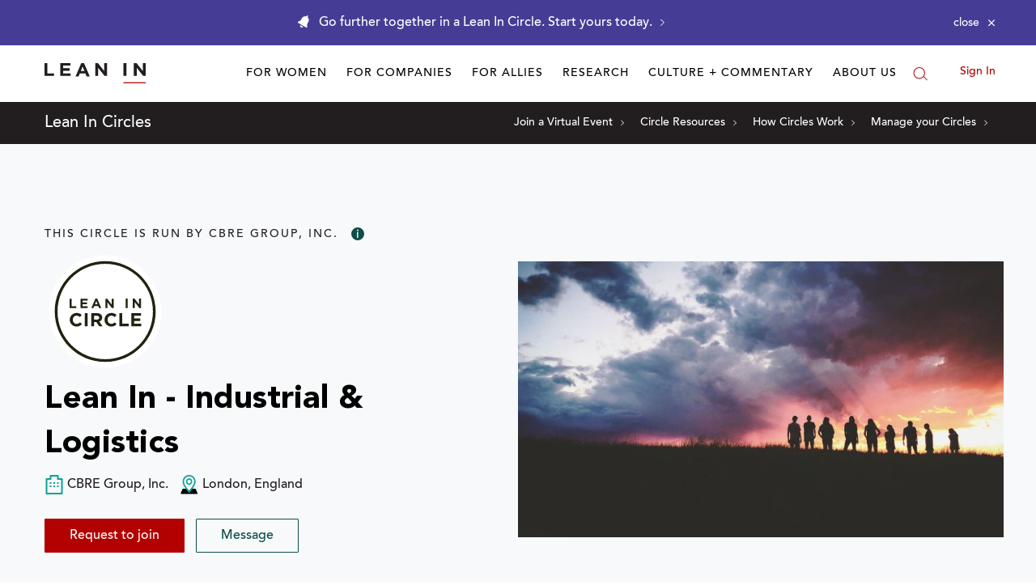

--- FILE ---
content_type: application/javascript
request_url: https://prism.app-us1.com/?a=650002305&u=https%3A%2F%2Fleanin.org%2Fcircles%2Flean-in-industrial-and-logistics
body_size: 116
content:
window.visitorGlobalObject=window.visitorGlobalObject||window.prismGlobalObject;window.visitorGlobalObject.setVisitorId('d9cf3e10-14c8-4c18-9328-31cf1b42df52', '650002305');window.visitorGlobalObject.setWhitelistedServices('', '650002305');